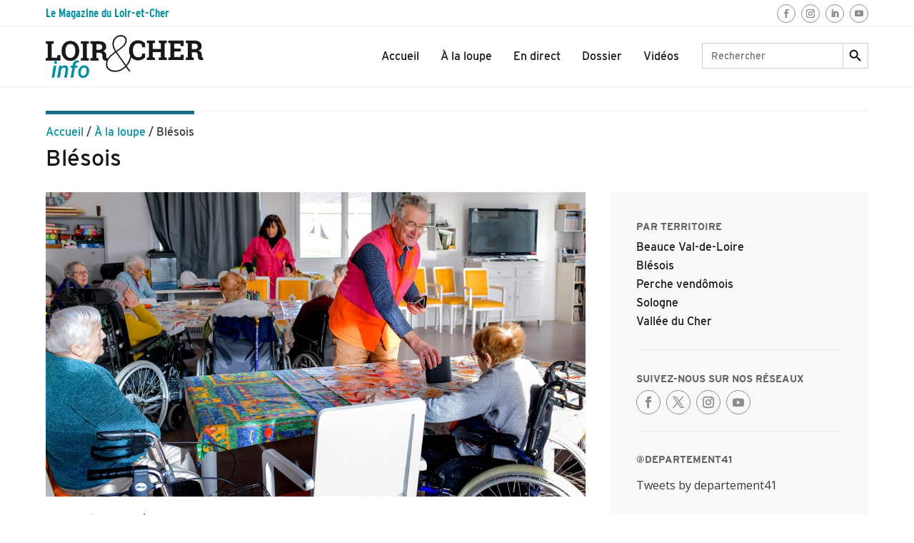

--- FILE ---
content_type: text/css
request_url: https://loiretcher.info/wp-content/et-cache/23/et-core-unified-cpt-23.min.css?ver=1743066739
body_size: 1994
content:
#page-container{overflow:hidden}.flex{display:flex}.header{align-items:center}.header-left{align-items:center}.header-right{justify-content:flex-end}.flex-header-mobile{display:flex;align-items:center}.is-form-style.is-form-style-3 input.is-search-input{font-family:'interstate';font-weight:500}.is-ajax-search-details .is-title a,.is-ajax-search-post .is-title a{font-family:'interstate';font-weight:600}.is-ajax-search-posts{border:solid 1px #D0CFCF!important}.is-ajax-search-post{border-bottom:solid 1px #D0CFCF!important}body.pojo-a11y-resize-font-130,body.pojo-a11y-resize-font-130 p:not(.pojo-a11y-toolbar-title),body.pojo-a11y-resize-font-130 li:not(.pojo-a11y-toolbar-item),body.pojo-a11y-resize-font-130 label,body.pojo-a11y-resize-font-130 input,body.pojo-a11y-resize-font-130 select,body.pojo-a11y-resize-font-130 textarea,body.pojo-a11y-resize-font-130 legend,body.pojo-a11y-resize-font-130 code,body.pojo-a11y-resize-font-130 pre,body.pojo-a11y-resize-font-130 dd,body.pojo-a11y-resize-font-130 dt,body.pojo-a11y-resize-font-130 span,body.pojo-a11y-resize-font-130 blockquote{font-size:115%!important;line-height:1.5em}.et_pb_menu--without-logo .et_pb_menu__menu>nav>ul>li{margin-top:8px;margin-right:8px}.menu-right li:after{content:'';background-color:#00909D;display:block;width:0%;height:2px;position:absolute;bottom:-2px;left:0px;z-index:-1;transition:all .3s ease-out;-webkit-transition:all .3s ease-out}.menu-right li:hover:after{content:'';background-color:#00909D;display:block;width:100%;height:2px;position:absolute;bottom:-2px;left:0px;z-index:-1;transition:all .3s ease-out;-webkit-transition:all .3s ease-out}.menu-right .current-menu-item:after{content:'';background-color:#00909D;display:block;width:100%;height:2px;position:absolute;bottom:-2px;left:0px;z-index:-1;transition:all .3s ease-out;-webkit-transition:all .3s ease-out}.follow ul{display:flex;align-items:center;list-style-type:none;padding:0}.follow ul li{margin-right:12px}.flex-subnav{display:flex;align-items:center}.et_pb_social_media_follow{display:flex;align-items:center}.et_pb_social_media_follow li{margin-bottom:0}@media(max-width:980px){.left-mobile{width:85%!important}.et_mobile_menu li a,.nav li li a{width:100vw;margin-right:0!important;box-sizing:initial}.right-mobile{width:15%!important}.is-form-style.is-form-style-3 input.is-search-input{font-family:'interstate';font-weight:500;border-top:none!important;border-right:none!important;border-left:none!important;border-bottom:none!important;padding:0!important;background:transparent!important;height:48px!important;font-size:16px!important;color:#383838!important}.is-search-icon{border:none!important;background:transparent!important}.is-form-id-57 .is-search-submit:focus,.is-form-id-57 .is-search-submit:hover,.is-form-id-57 .is-search-submit,.is-form-id-57 .is-search-icon{background-color:transparent!important}.is-ajax-search-items{max-height:100%!important}}.et_mobile_nav_menu:before{content:'MENU';position:absolute;right:40px;margin-top:2px;color:#646363;font-size:14px}#et_mobile_nav_menu:before{content:'MENU';position:absolute;right:33px;bottom:30px;color:#333;font-size:16px}.mobile_nav .et_mobile_menu{opacity:0;transition:all .3s}.mobile_nav.opened .et_mobile_menu{opacity:1;transition:all .3s}.mobile_nav .mobile_menu_bar{opacity:1}.mobile_nav.opened .mobile_menu_bar:before{content:'\4d'}.et_mobile_menu{border-top:0}.et_mobile_menu li{text-align:center!important}.et_mobile_menu li li,.et_mobile_menu li ul{padding-left:0!important}.et_mobile_menu{min-width:100vw;margin-left:-10vw}.et_mobile_menu{min-width:100vw;margin-left:-5vw}.et_mobile_menu{min-height:100vh!important;min-height:-webkit-fill-available;padding-top:8px!important}html{height:-webkit-fill-available}.mobile_nav.opened .et_mobile_menu{display:block!important}#is-ajax-search-result-57,#is-ajax-search-details-57{background-color:transparent!important;border:solid 1px #efeeee;padding:0}.is-ajax-search-posts{border:0!important}.is-search-sections{display:flex;align-items:flex-start;font-family:'interstate';color:#383835}.is-search-sections .meta{margin:0;line-height:13px}.is-search-sections .is-ajax-result-description{margin-top:4px}.is-search-sections .is-meta-category i{display:none!important}.is-show-more-results-text{cursor:pointer;padding:8px 0;text-align:center;background-color:#efeeee;font-family:'interstate';transition:all .2s ease-in;-webkit-transition:all .2s ease-in}.is-show-more-results-text:hover{background-color:#00909d;color:#ffffff}.is-show-more-results{margin-top:0!important}.is-search-sections .thumbnail{min-height:initial!important}@media (max-width:980px){.et_pb_menu .et_mobile_menu{top:80px;padding:0;position:fixed}}.et_pb_section_1_tb_header{border-bottom-width:1px;border-bottom-color:#efeeee;padding-top:12px!important;padding-bottom:12px!important}.et_pb_section_1_tb_header.et_pb_section{padding-top:12px;padding-bottom:12px}.et_pb_row_1_tb_header.et_pb_row{padding-top:0px!important;padding-bottom:0px!important;padding-top:0px;padding-bottom:0px}.et_pb_row_1_tb_header,body #page-container .et-db #et-boc .et-l .et_pb_row_1_tb_header.et_pb_row,body.et_pb_pagebuilder_layout.single #page-container #et-boc .et-l .et_pb_row_1_tb_header.et_pb_row,body.et_pb_pagebuilder_layout.single.et_full_width_page #page-container #et-boc .et-l .et_pb_row_1_tb_header.et_pb_row{width:90%}.et_pb_image_0_tb_header .et_pb_image_wrap img{max-height:60px;width:auto}.et_pb_image_1_tb_header,.et_pb_image_0_tb_header{margin-right:24px!important;text-align:left;margin-left:0}.et_pb_menu_0_tb_header.et_pb_menu ul li a{font-size:16px;color:#18181a!important;transition:color 300ms ease 0ms}.et_pb_menu_0_tb_header.et_pb_menu ul li:hover>a,.et_pb_menu_0_tb_header.et_pb_menu ul li.current-menu-item a,.et_pb_menu_1_tb_header.et_pb_menu ul li.current-menu-item a{color:#00909d!important}.et_pb_menu_0_tb_header{margin-right:24px!important}.et_pb_menu_0_tb_header.et_pb_menu,.et_pb_menu_1_tb_header.et_pb_menu{font-family:'interstate';font-weight:500;display:flex;align-content:center;align-items:center}.et_pb_menu_0_tb_header.et_pb_menu .nav li ul,.et_pb_menu_1_tb_header.et_pb_menu .nav li ul,.et_pb_menu_1_tb_header.et_pb_menu .et_mobile_menu,.et_pb_menu_1_tb_header.et_pb_menu .et_mobile_menu ul,.et_pb_menu_0_tb_header.et_pb_menu .et_mobile_menu,.et_pb_menu_0_tb_header.et_pb_menu .et_mobile_menu ul{background-color:#ffffff!important}.et_pb_menu_0_tb_header.et_pb_menu nav>ul>li>a:hover{opacity:1}.et_pb_menu_1_tb_header .et_pb_menu_inner_container>.et_pb_menu__logo-wrap,.et_pb_menu_1_tb_header .et_pb_menu__logo-slot,.et_pb_menu_0_tb_header .et_pb_menu_inner_container>.et_pb_menu__logo-wrap,.et_pb_menu_0_tb_header .et_pb_menu__logo-slot{width:auto;max-width:100%}.et_pb_menu_1_tb_header .et_pb_menu_inner_container>.et_pb_menu__logo-wrap .et_pb_menu__logo img,.et_pb_menu_1_tb_header .et_pb_menu__logo-slot .et_pb_menu__logo-wrap img,.et_pb_menu_0_tb_header .et_pb_menu_inner_container>.et_pb_menu__logo-wrap .et_pb_menu__logo img,.et_pb_menu_0_tb_header .et_pb_menu__logo-slot .et_pb_menu__logo-wrap img{height:auto;max-height:none}.et_pb_menu_0_tb_header .mobile_nav .mobile_menu_bar:before,.et_pb_menu_0_tb_header .et_pb_menu__icon.et_pb_menu__cart-button,.et_pb_menu_1_tb_header .mobile_nav .mobile_menu_bar:before,.et_pb_menu_1_tb_header .et_pb_menu__icon.et_pb_menu__search-button,.et_pb_menu_1_tb_header .et_pb_menu__icon.et_pb_menu__close-search-button,.et_pb_menu_1_tb_header .et_pb_menu__icon.et_pb_menu__cart-button,.et_pb_menu_0_tb_header .et_pb_menu__icon.et_pb_menu__search-button,.et_pb_menu_0_tb_header .et_pb_menu__icon.et_pb_menu__close-search-button{color:#00909d}.et_pb_code_1_tb_header,.et_pb_code_2_tb_header{padding-bottom:1px}.et_pb_section_2_tb_header{border-bottom-width:1px;border-bottom-color:#efeeee;max-width:100%}.et_pb_section_2_tb_header.et_pb_section{padding-top:16px;padding-right:0px;padding-bottom:0px;padding-left:0px}.et_pb_row_2_tb_header.et_pb_row{padding-top:0px!important;padding-right:36px!important;padding-bottom:0px!important;padding-left:36px!important;padding-top:0px;padding-right:36px;padding-bottom:0px;padding-left:36px}.et_pb_row_3_tb_header,body #page-container .et-db #et-boc .et-l .et_pb_row_3_tb_header.et_pb_row,body.et_pb_pagebuilder_layout.single #page-container #et-boc .et-l .et_pb_row_3_tb_header.et_pb_row,body.et_pb_pagebuilder_layout.single.et_full_width_page #page-container #et-boc .et-l .et_pb_row_3_tb_header.et_pb_row,.et_pb_row_2_tb_header,body #page-container .et-db #et-boc .et-l .et_pb_row_2_tb_header.et_pb_row,body.et_pb_pagebuilder_layout.single #page-container #et-boc .et-l .et_pb_row_2_tb_header.et_pb_row,body.et_pb_pagebuilder_layout.single.et_full_width_page #page-container #et-boc .et-l .et_pb_row_2_tb_header.et_pb_row{width:100%}.et_pb_column_4_tb_header{display:flex;flex-direction:column;margin-bottom:0!important}.et_pb_image_1_tb_header .et_pb_image_wrap img{max-height:48px;width:auto}.et_pb_column_5_tb_header{margin-bottom:0!important;display:flex;justify-content:flex-end}.et_pb_menu_1_tb_header.et_pb_menu ul li a{font-size:16px;color:#18181a!important}.et_pb_menu_1_tb_header{margin-right:0px!important}.et_pb_row_3_tb_header{background-color:#efeeee}.et_pb_row_3_tb_header.et_pb_row{padding-top:0px!important;padding-right:36px!important;padding-bottom:0px!important;padding-left:36px!important;margin-top:16px!important;padding-top:0px;padding-right:36px;padding-bottom:0px;padding-left:36px}@media only screen and (min-width:981px){.et_pb_section_2_tb_header{display:none!important}}@media only screen and (max-width:980px){.et_pb_section_1_tb_header,.et_pb_section_2_tb_header{border-bottom-width:1px;border-bottom-color:#efeeee}.et_pb_image_0_tb_header .et_pb_image_wrap img,.et_pb_image_1_tb_header .et_pb_image_wrap img{width:auto}}@media only screen and (min-width:768px) and (max-width:980px){.et_pb_section_1_tb_header{display:none!important}}@media only screen and (max-width:767px){.et_pb_section_1_tb_header{border-bottom-width:1px;border-bottom-color:#efeeee;display:none!important}.et_pb_image_0_tb_header .et_pb_image_wrap img,.et_pb_image_1_tb_header .et_pb_image_wrap img{width:auto}.et_pb_section_2_tb_header{border-bottom-width:1px;border-bottom-color:#efeeee}}

--- FILE ---
content_type: text/css
request_url: https://loiretcher.info/wp-content/et-cache/452/et-core-unified-cpt-452.min.css?ver=1737241266
body_size: 1842
content:
.wp-pagenavi{display:flex;flex-direction:row;justify-content:flex-end;flex-wrap:wrap}.wp-pagenavi .pages{color:#787777;border:0!important}.wp-pagenavi .current,.wp-pagenavi .page{height:32px;width:32px;text-align:center;margin-left:4px;margin-right:4px;font-family:'roboto-slab'!important;font-weight:600!important;transition:all .3s;-webkit-transition: all .3s}.wp-pagenavi .page:hover{background-color:#00909d;border-color:#00909d!important;color:#ffffff!important}.wp-pagenavi .current{color:#fff!important;background-color:#00909d;border-color:#00909d!important}.wp-pagenavi .nextpostslink{border:0!important}.wp-pagenavi .page,.wp-pagenavi .nextpostslink,.wp-pagenavi .previouspostslink{color:#6c6b6b!important;border-color:#6c6b6b!important;width:32px;height:32px;text-align:center}.wp-pagenavi .first,.wp-pagenavi .last{border:none!important;color:#6c6b6b!important}.wp-pagenavi .extend{border:none!important}.wp-pagenavi .nextpostslink{border:1px solid #6c6b6b!important}.lien-subcategory ul{padding:0;list-style-type:none}.lien-subcategory ul li{display:block;position:relative;width:fit-content}.lien-subcategory ul li a{width:fit-content}.follow ul{display:flex;align-items:center;list-style-type:none;padding:0}.follow ul li{margin-right:12px}.entry-title{padding-bottom:8px!important}article{border-bottom:solid 1px #EFEEEE;padding-bottom:24px;margin-bottom:36px!important}.more-link{position:relative;font-family:"roboto-slab";color:#18181A!important;font-size:16px;line-height:1.5em!important;font-weight:600;width:fit-content;transition:all .3s}.more-link:hover{color:#00909D!important}.more-link:after{content:'';background-color:#00909D;display:block;width:0%;height:2px;position:absolute;bottom:-2px;left:0px;z-index:-1;transition:all .3s ease-out;-webkit-transition:all .3s ease-out}.more-link:hover:after{content:'';width:100%}.link:after{content:'';background-color:#00909D;display:block;width:0%;height:2px;position:absolute;bottom:-1px;left:0px;z-index:-1;transition:all .3s ease-out;-webkit-transition:all .3s ease-out}.link:hover:after{width:100%}article .post-content-inner p{margin-bottom:12px!important}.et_pb_widget_area_left{border-right:0!important}.timeline-InformationCircle-widgetParent{display:none!important}.et_pb_post .entry-featured-image-url{margin-bottom:20px!important}@media(max-width:768px){.wp-pagenavi .pages,.wp-pagenavi .first,.wp-pagenavi .last{width:100%;text-align:center}.wp-pagenavi{align-items:center;justify-content:center}}.et_pb_section_0_tb_body.et_pb_section{padding-top:12px;padding-bottom:36px}.et_pb_row_0_tb_body.et_pb_row{padding-top:0px!important;padding-bottom:0px!important;padding-top:0px;padding-bottom:0px}.et_pb_divider_2_tb_body,.et_pb_divider_0_tb_body,.et_pb_divider_1_tb_body{margin-bottom:16px!important}.et_pb_divider_2_tb_body:before,.et_pb_divider_1_tb_body:before,.et_pb_divider_0_tb_body:before{border-top-color:#efeeee}.et_pb_text_0_tb_body h2{color:#18181a!important}.et_pb_text_0_tb_body{margin-bottom:0px!important;font-family:'interstate';font-weight:500;width:fit-content;position:relative}.et_pb_text_0_tb_body:before{content:'';background-color:#157087;display:block;width:100%;height:5px;position:absolute;left:0;top:-18px;z-index:10}.et_pb_post_title_0_tb_body .et_pb_title_container h1.entry-title,.et_pb_post_title_0_tb_body .et_pb_title_container h2.entry-title,.et_pb_post_title_0_tb_body .et_pb_title_container h3.entry-title,.et_pb_post_title_0_tb_body .et_pb_title_container h4.entry-title,.et_pb_post_title_0_tb_body .et_pb_title_container h5.entry-title,.et_pb_post_title_0_tb_body .et_pb_title_container h6.entry-title{font-size:32px;color:#18181a!important}.et_pb_section .et_pb_post_title_0_tb_body.et_pb_post_title{padding-top:8px!important}.et_pb_blog_0_tb_body,.et_pb_post_title_0_tb_body{font-family:'interstate'}.et_pb_row_1_tb_body.et_pb_row{padding-top:24px!important;padding-top:24px}.et_pb_blog_0_tb_body .et_pb_post .entry-title,.et_pb_blog_0_tb_body .not-found-title{font-size:24px!important;line-height:1.2em!important}.et_pb_blog_0_tb_body .et_pb_post,.et_pb_blog_0_tb_body .et_pb_post .post-content *{color:#383835!important}.et_pb_blog_0_tb_body .et_pb_post .post-meta,.et_pb_blog_0_tb_body .et_pb_post .post-meta a,#left-area .et_pb_blog_0_tb_body .et_pb_post .post-meta,#left-area .et_pb_blog_0_tb_body .et_pb_post .post-meta a{font-weight:700}.et_pb_blog_0_tb_body .et_pb_post div.post-content a.more-link:hover,.et_pb_text_2_tb_body.et_pb_text a:hover{color:#00909d!important}.et_pb_blog_0_tb_body .et_pb_post div.post-content a.more-link{transition:color 300ms ease 0ms}.et_pb_blog_0_tb_body .post-meta{font-family:'roboto-slab'}.et_pb_blog_0_tb_body .entry-featured-image-url img{aspect-ratio:16/9;object-fit:cover}.et_pb_text_3_tb_body.et_pb_text,.et_pb_text_4_tb_body.et_pb_text,.et_pb_text_1_tb_body.et_pb_text{color:#646363!important}.et_pb_text_3_tb_body,.et_pb_text_1_tb_body{font-weight:700;text-transform:uppercase;font-size:14px;margin-bottom:4px!important;font-family:'interstate'}.et_pb_text_2_tb_body.et_pb_text a{color:#18181a!important;transition:color 300ms ease 0ms}.et_pb_text_2_tb_body{margin-bottom:16px!important;font-family:'interstate'}.et_pb_social_media_follow_network_2_tb_body.et_pb_social_icon a.icon,.et_pb_social_media_follow_network_2_tb_body a.icon,.et_pb_social_media_follow .et_pb_social_media_follow_network_2_tb_body .icon:before,.et_pb_social_media_follow_network_0_tb_body.et_pb_social_icon a.icon,.et_pb_social_media_follow_network_0_tb_body a.icon,.et_pb_social_media_follow .et_pb_social_media_follow_network_0_tb_body .icon:before,.et_pb_social_media_follow_network_1_tb_body.et_pb_social_icon a.icon,.et_pb_social_media_follow_network_1_tb_body a.icon,.et_pb_social_media_follow .et_pb_social_media_follow_network_1_tb_body .icon:before,.et_pb_social_media_follow_network_3_tb_body.et_pb_social_icon a.icon,.et_pb_social_media_follow_network_3_tb_body a.icon,.et_pb_social_media_follow .et_pb_social_media_follow_network_3_tb_body .icon:before{transition:border 300ms ease 0ms,background-color 300ms ease 0ms,background-image 300ms ease 0ms,color 300ms ease 0ms}.et_pb_social_media_follow .et_pb_social_media_follow_network_0_tb_body.et_pb_social_icon .icon:before,.et_pb_social_media_follow .et_pb_social_media_follow_network_3_tb_body.et_pb_social_icon .icon:before,.et_pb_social_media_follow .et_pb_social_media_follow_network_1_tb_body.et_pb_social_icon .icon:before,.et_pb_social_media_follow .et_pb_social_media_follow_network_2_tb_body.et_pb_social_icon .icon:before{color:#8e8e8e}.et_pb_social_media_follow .et_pb_social_media_follow_network_0_tb_body.et_pb_social_icon:hover .icon:before,.et_pb_social_media_follow .et_pb_social_media_follow_network_3_tb_body.et_pb_social_icon:hover .icon:before,.et_pb_social_media_follow .et_pb_social_media_follow_network_1_tb_body.et_pb_social_icon:hover .icon:before,.et_pb_social_media_follow .et_pb_social_media_follow_network_2_tb_body.et_pb_social_icon:hover .icon:before{color:#FFFFFF}ul.et_pb_social_media_follow_0_tb_body{max-height:42px;padding-bottom:0px!important;margin-bottom:12px!important}.et_pb_text_4_tb_body{font-weight:700;text-transform:uppercase;font-size:14px;margin-bottom:12px!important;font-family:'interstate'}.et_pb_sidebar_0_tb_body{padding-right:0px}.et_pb_column_1_tb_body{border-right-color:#efeeee;padding-right:0px;padding-left:0px}.et_pb_column_2_tb_body{background-color:#f9f9f9;border-left-color:#efeeee;padding-top:36px;padding-right:36px;padding-left:36px}.et_pb_social_media_follow_network_3_tb_body a.icon:hover,.et_pb_social_media_follow_network_2_tb_body a.icon:hover,.et_pb_social_media_follow_network_1_tb_body a.icon:hover,.et_pb_social_media_follow_network_0_tb_body a.icon:hover{background-image:initial!important;background-color:#00909d!important}.et_pb_social_media_follow_network_2_tb_body.et_pb_social_icon a.icon,.et_pb_social_media_follow_network_3_tb_body.et_pb_social_icon a.icon,.et_pb_social_media_follow_network_1_tb_body.et_pb_social_icon a.icon,.et_pb_social_media_follow_network_0_tb_body.et_pb_social_icon a.icon{border-radius:50px 50px 50px 50px;border-width:1px;border-color:#8e8e8e}.et_pb_social_media_follow_network_2_tb_body.et_pb_social_icon:hover a.icon,.et_pb_social_media_follow_network_3_tb_body.et_pb_social_icon:hover a.icon,.et_pb_social_media_follow_network_1_tb_body.et_pb_social_icon:hover a.icon,.et_pb_social_media_follow_network_0_tb_body.et_pb_social_icon:hover a.icon{border-color:#00909d}@media only screen and (min-width:981px){.et_pb_row_0_tb_body,body #page-container .et-db #et-boc .et-l .et_pb_row_0_tb_body.et_pb_row,body.et_pb_pagebuilder_layout.single #page-container #et-boc .et-l .et_pb_row_0_tb_body.et_pb_row,body.et_pb_pagebuilder_layout.single.et_full_width_page #page-container #et-boc .et-l .et_pb_row_0_tb_body.et_pb_row,.et_pb_row_1_tb_body,body #page-container .et-db #et-boc .et-l .et_pb_row_1_tb_body.et_pb_row,body.et_pb_pagebuilder_layout.single #page-container #et-boc .et-l .et_pb_row_1_tb_body.et_pb_row,body.et_pb_pagebuilder_layout.single.et_full_width_page #page-container #et-boc .et-l .et_pb_row_1_tb_body.et_pb_row{width:90%}}@media only screen and (max-width:980px){.et_pb_row_0_tb_body.et_pb_row{padding-right:36px!important;padding-left:36px!important;padding-right:36px!important;padding-left:36px!important}.et_pb_row_0_tb_body,body #page-container .et-db #et-boc .et-l .et_pb_row_0_tb_body.et_pb_row,body.et_pb_pagebuilder_layout.single #page-container #et-boc .et-l .et_pb_row_0_tb_body.et_pb_row,body.et_pb_pagebuilder_layout.single.et_full_width_page #page-container #et-boc .et-l .et_pb_row_0_tb_body.et_pb_row,.et_pb_row_1_tb_body,body #page-container .et-db #et-boc .et-l .et_pb_row_1_tb_body.et_pb_row,body.et_pb_pagebuilder_layout.single #page-container #et-boc .et-l .et_pb_row_1_tb_body.et_pb_row,body.et_pb_pagebuilder_layout.single.et_full_width_page #page-container #et-boc .et-l .et_pb_row_1_tb_body.et_pb_row{width:100%}.et_pb_post_title_0_tb_body .et_pb_title_container h1.entry-title,.et_pb_post_title_0_tb_body .et_pb_title_container h2.entry-title,.et_pb_post_title_0_tb_body .et_pb_title_container h3.entry-title,.et_pb_post_title_0_tb_body .et_pb_title_container h4.entry-title,.et_pb_post_title_0_tb_body .et_pb_title_container h5.entry-title,.et_pb_post_title_0_tb_body .et_pb_title_container h6.entry-title{font-size:24px}.et_pb_row_1_tb_body.et_pb_row{padding-top:24px!important;padding-right:0px!important;padding-left:0px!important;padding-top:24px!important;padding-right:0px!important;padding-left:0px!important}.et_pb_column_1_tb_body{border-right-color:#efeeee;padding-right:36px;padding-left:36px}.et_pb_column_2_tb_body{border-left-color:#efeeee}}@media only screen and (max-width:767px){.et_pb_row_0_tb_body.et_pb_row{padding-right:36px!important;padding-left:36px!important;padding-right:36px!important;padding-left:36px!important}.et_pb_post_title_0_tb_body .et_pb_title_container h1.entry-title,.et_pb_post_title_0_tb_body .et_pb_title_container h2.entry-title,.et_pb_post_title_0_tb_body .et_pb_title_container h3.entry-title,.et_pb_post_title_0_tb_body .et_pb_title_container h4.entry-title,.et_pb_post_title_0_tb_body .et_pb_title_container h5.entry-title,.et_pb_post_title_0_tb_body .et_pb_title_container h6.entry-title{font-size:24px}.et_pb_row_1_tb_body.et_pb_row{padding-top:24px!important;padding-right:0px!important;padding-left:0px!important;padding-top:24px!important;padding-right:0px!important;padding-left:0px!important}.et_pb_column_1_tb_body{border-right-color:#efeeee;padding-right:36px;padding-left:36px}.et_pb_column_2_tb_body{border-left-color:#efeeee}}

--- FILE ---
content_type: text/css
request_url: https://loiretcher.info/wp-content/et-cache/452/et-core-unified-cpt-deferred-452.min.css?ver=1734340734
body_size: 1842
content:
.wp-pagenavi{display:flex;flex-direction:row;justify-content:flex-end;flex-wrap:wrap}.wp-pagenavi .pages{color:#787777;border:0!important}.wp-pagenavi .current,.wp-pagenavi .page{height:32px;width:32px;text-align:center;margin-left:4px;margin-right:4px;font-family:'roboto-slab'!important;font-weight:600!important;transition:all .3s;-webkit-transition: all .3s}.wp-pagenavi .page:hover{background-color:#00909d;border-color:#00909d!important;color:#ffffff!important}.wp-pagenavi .current{color:#fff!important;background-color:#00909d;border-color:#00909d!important}.wp-pagenavi .nextpostslink{border:0!important}.wp-pagenavi .page,.wp-pagenavi .nextpostslink,.wp-pagenavi .previouspostslink{color:#6c6b6b!important;border-color:#6c6b6b!important;width:32px;height:32px;text-align:center}.wp-pagenavi .first,.wp-pagenavi .last{border:none!important;color:#6c6b6b!important}.wp-pagenavi .extend{border:none!important}.wp-pagenavi .nextpostslink{border:1px solid #6c6b6b!important}.lien-subcategory ul{padding:0;list-style-type:none}.lien-subcategory ul li{display:block;position:relative;width:fit-content}.lien-subcategory ul li a{width:fit-content}.follow ul{display:flex;align-items:center;list-style-type:none;padding:0}.follow ul li{margin-right:12px}.entry-title{padding-bottom:8px!important}article{border-bottom:solid 1px #EFEEEE;padding-bottom:24px;margin-bottom:36px!important}.more-link{position:relative;font-family:"roboto-slab";color:#18181A!important;font-size:16px;line-height:1.5em!important;font-weight:600;width:fit-content;transition:all .3s}.more-link:hover{color:#00909D!important}.more-link:after{content:'';background-color:#00909D;display:block;width:0%;height:2px;position:absolute;bottom:-2px;left:0px;z-index:-1;transition:all .3s ease-out;-webkit-transition:all .3s ease-out}.more-link:hover:after{content:'';width:100%}.link:after{content:'';background-color:#00909D;display:block;width:0%;height:2px;position:absolute;bottom:-1px;left:0px;z-index:-1;transition:all .3s ease-out;-webkit-transition:all .3s ease-out}.link:hover:after{width:100%}article .post-content-inner p{margin-bottom:12px!important}.et_pb_widget_area_left{border-right:0!important}.timeline-InformationCircle-widgetParent{display:none!important}.et_pb_post .entry-featured-image-url{margin-bottom:20px!important}@media(max-width:768px){.wp-pagenavi .pages,.wp-pagenavi .first,.wp-pagenavi .last{width:100%;text-align:center}.wp-pagenavi{align-items:center;justify-content:center}}.et_pb_section_0_tb_body.et_pb_section{padding-top:12px;padding-bottom:36px}.et_pb_row_0_tb_body.et_pb_row{padding-top:0px!important;padding-bottom:0px!important;padding-top:0px;padding-bottom:0px}.et_pb_divider_2_tb_body,.et_pb_divider_0_tb_body,.et_pb_divider_1_tb_body{margin-bottom:16px!important}.et_pb_divider_2_tb_body:before,.et_pb_divider_1_tb_body:before,.et_pb_divider_0_tb_body:before{border-top-color:#efeeee}.et_pb_text_0_tb_body h2{color:#18181a!important}.et_pb_text_0_tb_body{margin-bottom:0px!important;font-family:'interstate';font-weight:500;width:fit-content;position:relative}.et_pb_text_0_tb_body:before{content:'';background-color:#157087;display:block;width:100%;height:5px;position:absolute;left:0;top:-18px;z-index:10}.et_pb_post_title_0_tb_body .et_pb_title_container h1.entry-title,.et_pb_post_title_0_tb_body .et_pb_title_container h2.entry-title,.et_pb_post_title_0_tb_body .et_pb_title_container h3.entry-title,.et_pb_post_title_0_tb_body .et_pb_title_container h4.entry-title,.et_pb_post_title_0_tb_body .et_pb_title_container h5.entry-title,.et_pb_post_title_0_tb_body .et_pb_title_container h6.entry-title{font-size:32px;color:#18181a!important}.et_pb_section .et_pb_post_title_0_tb_body.et_pb_post_title{padding-top:8px!important}.et_pb_blog_0_tb_body,.et_pb_post_title_0_tb_body{font-family:'interstate'}.et_pb_row_1_tb_body.et_pb_row{padding-top:24px!important;padding-top:24px}.et_pb_blog_0_tb_body .et_pb_post .entry-title,.et_pb_blog_0_tb_body .not-found-title{font-size:24px!important;line-height:1.2em!important}.et_pb_blog_0_tb_body .et_pb_post,.et_pb_blog_0_tb_body .et_pb_post .post-content *{color:#383835!important}.et_pb_blog_0_tb_body .et_pb_post .post-meta,.et_pb_blog_0_tb_body .et_pb_post .post-meta a,#left-area .et_pb_blog_0_tb_body .et_pb_post .post-meta,#left-area .et_pb_blog_0_tb_body .et_pb_post .post-meta a{font-weight:700}.et_pb_blog_0_tb_body .et_pb_post div.post-content a.more-link:hover,.et_pb_text_2_tb_body.et_pb_text a:hover{color:#00909d!important}.et_pb_blog_0_tb_body .et_pb_post div.post-content a.more-link{transition:color 300ms ease 0ms}.et_pb_blog_0_tb_body .post-meta{font-family:'roboto-slab'}.et_pb_blog_0_tb_body .entry-featured-image-url img{aspect-ratio:16/9;object-fit:cover}.et_pb_text_3_tb_body.et_pb_text,.et_pb_text_4_tb_body.et_pb_text,.et_pb_text_1_tb_body.et_pb_text{color:#646363!important}.et_pb_text_3_tb_body,.et_pb_text_1_tb_body{font-weight:700;text-transform:uppercase;font-size:14px;margin-bottom:4px!important;font-family:'interstate'}.et_pb_text_2_tb_body.et_pb_text a{color:#18181a!important;transition:color 300ms ease 0ms}.et_pb_text_2_tb_body{margin-bottom:16px!important;font-family:'interstate'}.et_pb_social_media_follow_network_2_tb_body.et_pb_social_icon a.icon,.et_pb_social_media_follow_network_2_tb_body a.icon,.et_pb_social_media_follow .et_pb_social_media_follow_network_2_tb_body .icon:before,.et_pb_social_media_follow_network_0_tb_body.et_pb_social_icon a.icon,.et_pb_social_media_follow_network_0_tb_body a.icon,.et_pb_social_media_follow .et_pb_social_media_follow_network_0_tb_body .icon:before,.et_pb_social_media_follow_network_1_tb_body.et_pb_social_icon a.icon,.et_pb_social_media_follow_network_1_tb_body a.icon,.et_pb_social_media_follow .et_pb_social_media_follow_network_1_tb_body .icon:before,.et_pb_social_media_follow_network_3_tb_body.et_pb_social_icon a.icon,.et_pb_social_media_follow_network_3_tb_body a.icon,.et_pb_social_media_follow .et_pb_social_media_follow_network_3_tb_body .icon:before{transition:border 300ms ease 0ms,background-color 300ms ease 0ms,background-image 300ms ease 0ms,color 300ms ease 0ms}.et_pb_social_media_follow .et_pb_social_media_follow_network_0_tb_body.et_pb_social_icon .icon:before,.et_pb_social_media_follow .et_pb_social_media_follow_network_3_tb_body.et_pb_social_icon .icon:before,.et_pb_social_media_follow .et_pb_social_media_follow_network_1_tb_body.et_pb_social_icon .icon:before,.et_pb_social_media_follow .et_pb_social_media_follow_network_2_tb_body.et_pb_social_icon .icon:before{color:#8e8e8e}.et_pb_social_media_follow .et_pb_social_media_follow_network_0_tb_body.et_pb_social_icon:hover .icon:before,.et_pb_social_media_follow .et_pb_social_media_follow_network_3_tb_body.et_pb_social_icon:hover .icon:before,.et_pb_social_media_follow .et_pb_social_media_follow_network_1_tb_body.et_pb_social_icon:hover .icon:before,.et_pb_social_media_follow .et_pb_social_media_follow_network_2_tb_body.et_pb_social_icon:hover .icon:before{color:#FFFFFF}ul.et_pb_social_media_follow_0_tb_body{max-height:42px;padding-bottom:0px!important;margin-bottom:12px!important}.et_pb_text_4_tb_body{font-weight:700;text-transform:uppercase;font-size:14px;margin-bottom:12px!important;font-family:'interstate'}.et_pb_sidebar_0_tb_body{padding-right:0px}.et_pb_column_1_tb_body{border-right-color:#efeeee;padding-right:0px;padding-left:0px}.et_pb_column_2_tb_body{background-color:#f9f9f9;border-left-color:#efeeee;padding-top:36px;padding-right:36px;padding-left:36px}.et_pb_social_media_follow_network_3_tb_body a.icon:hover,.et_pb_social_media_follow_network_2_tb_body a.icon:hover,.et_pb_social_media_follow_network_1_tb_body a.icon:hover,.et_pb_social_media_follow_network_0_tb_body a.icon:hover{background-image:initial!important;background-color:#00909d!important}.et_pb_social_media_follow_network_2_tb_body.et_pb_social_icon a.icon,.et_pb_social_media_follow_network_3_tb_body.et_pb_social_icon a.icon,.et_pb_social_media_follow_network_1_tb_body.et_pb_social_icon a.icon,.et_pb_social_media_follow_network_0_tb_body.et_pb_social_icon a.icon{border-radius:50px 50px 50px 50px;border-width:1px;border-color:#8e8e8e}.et_pb_social_media_follow_network_2_tb_body.et_pb_social_icon:hover a.icon,.et_pb_social_media_follow_network_3_tb_body.et_pb_social_icon:hover a.icon,.et_pb_social_media_follow_network_1_tb_body.et_pb_social_icon:hover a.icon,.et_pb_social_media_follow_network_0_tb_body.et_pb_social_icon:hover a.icon{border-color:#00909d}@media only screen and (min-width:981px){.et_pb_row_0_tb_body,body #page-container .et-db #et-boc .et-l .et_pb_row_0_tb_body.et_pb_row,body.et_pb_pagebuilder_layout.single #page-container #et-boc .et-l .et_pb_row_0_tb_body.et_pb_row,body.et_pb_pagebuilder_layout.single.et_full_width_page #page-container #et-boc .et-l .et_pb_row_0_tb_body.et_pb_row,.et_pb_row_1_tb_body,body #page-container .et-db #et-boc .et-l .et_pb_row_1_tb_body.et_pb_row,body.et_pb_pagebuilder_layout.single #page-container #et-boc .et-l .et_pb_row_1_tb_body.et_pb_row,body.et_pb_pagebuilder_layout.single.et_full_width_page #page-container #et-boc .et-l .et_pb_row_1_tb_body.et_pb_row{width:90%}}@media only screen and (max-width:980px){.et_pb_row_0_tb_body.et_pb_row{padding-right:36px!important;padding-left:36px!important;padding-right:36px!important;padding-left:36px!important}.et_pb_row_0_tb_body,body #page-container .et-db #et-boc .et-l .et_pb_row_0_tb_body.et_pb_row,body.et_pb_pagebuilder_layout.single #page-container #et-boc .et-l .et_pb_row_0_tb_body.et_pb_row,body.et_pb_pagebuilder_layout.single.et_full_width_page #page-container #et-boc .et-l .et_pb_row_0_tb_body.et_pb_row,.et_pb_row_1_tb_body,body #page-container .et-db #et-boc .et-l .et_pb_row_1_tb_body.et_pb_row,body.et_pb_pagebuilder_layout.single #page-container #et-boc .et-l .et_pb_row_1_tb_body.et_pb_row,body.et_pb_pagebuilder_layout.single.et_full_width_page #page-container #et-boc .et-l .et_pb_row_1_tb_body.et_pb_row{width:100%}.et_pb_post_title_0_tb_body .et_pb_title_container h1.entry-title,.et_pb_post_title_0_tb_body .et_pb_title_container h2.entry-title,.et_pb_post_title_0_tb_body .et_pb_title_container h3.entry-title,.et_pb_post_title_0_tb_body .et_pb_title_container h4.entry-title,.et_pb_post_title_0_tb_body .et_pb_title_container h5.entry-title,.et_pb_post_title_0_tb_body .et_pb_title_container h6.entry-title{font-size:24px}.et_pb_row_1_tb_body.et_pb_row{padding-top:24px!important;padding-right:0px!important;padding-left:0px!important;padding-top:24px!important;padding-right:0px!important;padding-left:0px!important}.et_pb_column_1_tb_body{border-right-color:#efeeee;padding-right:36px;padding-left:36px}.et_pb_column_2_tb_body{border-left-color:#efeeee}}@media only screen and (max-width:767px){.et_pb_row_0_tb_body.et_pb_row{padding-right:36px!important;padding-left:36px!important;padding-right:36px!important;padding-left:36px!important}.et_pb_post_title_0_tb_body .et_pb_title_container h1.entry-title,.et_pb_post_title_0_tb_body .et_pb_title_container h2.entry-title,.et_pb_post_title_0_tb_body .et_pb_title_container h3.entry-title,.et_pb_post_title_0_tb_body .et_pb_title_container h4.entry-title,.et_pb_post_title_0_tb_body .et_pb_title_container h5.entry-title,.et_pb_post_title_0_tb_body .et_pb_title_container h6.entry-title{font-size:24px}.et_pb_row_1_tb_body.et_pb_row{padding-top:24px!important;padding-right:0px!important;padding-left:0px!important;padding-top:24px!important;padding-right:0px!important;padding-left:0px!important}.et_pb_column_1_tb_body{border-right-color:#efeeee;padding-right:36px;padding-left:36px}.et_pb_column_2_tb_body{border-left-color:#efeeee}}

--- FILE ---
content_type: text/css
request_url: https://loiretcher.info/wp-content/et-cache/81/et-core-unified-cpt-deferred-81.min.css?ver=1743070437
body_size: 1003
content:
.et_pb_section_0_tb_footer.et_pb_section{padding-top:0px;padding-bottom:0px;padding-left:0px;background-color:#00909d!important}.et_pb_row_0_tb_footer.et_pb_row{padding-bottom:0px!important;padding-bottom:0px}.et_pb_row_0_tb_footer,body #page-container .et-db #et-boc .et-l .et_pb_row_0_tb_footer.et_pb_row,body.et_pb_pagebuilder_layout.single #page-container #et-boc .et-l .et_pb_row_0_tb_footer.et_pb_row,body.et_pb_pagebuilder_layout.single.et_full_width_page #page-container #et-boc .et-l .et_pb_row_0_tb_footer.et_pb_row,.et_pb_row_1_tb_footer,body #page-container .et-db #et-boc .et-l .et_pb_row_1_tb_footer.et_pb_row,body.et_pb_pagebuilder_layout.single #page-container #et-boc .et-l .et_pb_row_1_tb_footer.et_pb_row,body.et_pb_pagebuilder_layout.single.et_full_width_page #page-container #et-boc .et-l .et_pb_row_1_tb_footer.et_pb_row,.et_pb_row_2_tb_footer,body #page-container .et-db #et-boc .et-l .et_pb_row_2_tb_footer.et_pb_row,body.et_pb_pagebuilder_layout.single #page-container #et-boc .et-l .et_pb_row_2_tb_footer.et_pb_row,body.et_pb_pagebuilder_layout.single.et_full_width_page #page-container #et-boc .et-l .et_pb_row_2_tb_footer.et_pb_row{width:90%}.et_pb_image_0_tb_footer .et_pb_image_wrap img{max-height:55px;width:auto}.et_pb_image_0_tb_footer{text-align:left;margin-left:0}.et_pb_row_1_tb_footer.et_pb_row{padding-bottom:16px!important;padding-bottom:16px}.et_pb_row_1_tb_footer{z-index:12!important;position:relative}.et_pb_text_6_tb_footer.et_pb_text,.et_pb_text_5_tb_footer.et_pb_text a,.et_pb_text_5_tb_footer.et_pb_text,.et_pb_text_4_tb_footer.et_pb_text,.et_pb_text_3_tb_footer.et_pb_text a,.et_pb_text_3_tb_footer.et_pb_text,.et_pb_text_2_tb_footer.et_pb_text,.et_pb_text_6_tb_footer.et_pb_text a,.et_pb_text_1_tb_footer h4,.et_pb_text_0_tb_footer.et_pb_text{color:#FFFFFF!important}.et_pb_text_5_tb_footer,.et_pb_text_0_tb_footer,.et_pb_text_3_tb_footer{font-family:'Interstate'}.et_pb_text_1_tb_footer{padding-bottom:0px!important;margin-bottom:0px!important;font-family:'roboto-slab'}.et_pb_social_media_follow_network_0_tb_footer.et_pb_social_icon a.icon,.et_pb_social_media_follow_network_0_tb_footer a.icon,.et_pb_social_media_follow .et_pb_social_media_follow_network_0_tb_footer .icon:before,.et_pb_social_media_follow_network_1_tb_footer.et_pb_social_icon a.icon,.et_pb_social_media_follow_network_1_tb_footer a.icon,.et_pb_social_media_follow .et_pb_social_media_follow_network_1_tb_footer .icon:before,.et_pb_social_media_follow_network_3_tb_footer.et_pb_social_icon a.icon,.et_pb_social_media_follow_network_3_tb_footer a.icon,.et_pb_social_media_follow .et_pb_social_media_follow_network_3_tb_footer .icon:before,.et_pb_social_media_follow_network_2_tb_footer.et_pb_social_icon a.icon,.et_pb_social_media_follow_network_2_tb_footer a.icon,.et_pb_social_media_follow .et_pb_social_media_follow_network_2_tb_footer .icon:before{transition:border 300ms ease 0ms,background-color 300ms ease 0ms,background-image 300ms ease 0ms,color 300ms ease 0ms}.et_pb_social_media_follow .et_pb_social_media_follow_network_0_tb_footer.et_pb_social_icon .icon:before,.et_pb_social_media_follow .et_pb_social_media_follow_network_3_tb_footer.et_pb_social_icon .icon:before,.et_pb_social_media_follow .et_pb_social_media_follow_network_2_tb_footer.et_pb_social_icon .icon:before,.et_pb_social_media_follow .et_pb_social_media_follow_network_1_tb_footer.et_pb_social_icon .icon:before{color:#FFFFFF}.et_pb_social_media_follow .et_pb_social_media_follow_network_2_tb_footer.et_pb_social_icon:hover .icon:before,.et_pb_social_media_follow .et_pb_social_media_follow_network_3_tb_footer.et_pb_social_icon:hover .icon:before,.et_pb_social_media_follow .et_pb_social_media_follow_network_1_tb_footer.et_pb_social_icon:hover .icon:before,.et_pb_social_media_follow .et_pb_social_media_follow_network_0_tb_footer.et_pb_social_icon:hover .icon:before{color:#00909d}ul.et_pb_social_media_follow_0_tb_footer:hover{background-image:initial;background-color:transparent}ul.et_pb_social_media_follow_0_tb_footer{max-height:42px;padding-bottom:0px!important;margin-bottom:0px!important}.et_pb_text_2_tb_footer{font-weight:600;margin-bottom:12px!important;font-family:'roboto-slab';font-w}.et_pb_text_4_tb_footer{font-weight:600;margin-bottom:12px!important;font-family:'roboto-slab'}.et_pb_image_1_tb_footer{text-align:center}.et_pb_row_2_tb_footer.et_pb_row{padding-top:0px!important;padding-bottom:24px!important;padding-top:0px;padding-bottom:24px}.et_pb_text_6_tb_footer{font-size:14px;font-family:'interstate'}.et_pb_column_2_tb_footer,.et_pb_column_1_tb_footer,.et_pb_column_3_tb_footer{border-top-width:1px;border-top-color:#FFFFFF;padding-top:12px}.et_pb_social_media_follow_network_1_tb_footer a.icon:hover,.et_pb_social_media_follow_network_2_tb_footer a.icon:hover,.et_pb_social_media_follow_network_3_tb_footer a.icon:hover,.et_pb_social_media_follow_network_0_tb_footer a.icon:hover{background-image:initial!important;background-color:#FFFFFF!important}.et_pb_social_media_follow_network_3_tb_footer.et_pb_social_icon a.icon,.et_pb_social_media_follow_network_1_tb_footer.et_pb_social_icon a.icon,.et_pb_social_media_follow_network_0_tb_footer.et_pb_social_icon a.icon,.et_pb_social_media_follow_network_2_tb_footer.et_pb_social_icon a.icon{border-radius:50px 50px 50px 50px;border-width:1px;border-color:#FFFFFF}.et_pb_social_media_follow_network_2_tb_footer.et_pb_social_icon:hover a.icon,.et_pb_social_media_follow_network_1_tb_footer.et_pb_social_icon:hover a.icon,.et_pb_social_media_follow_network_3_tb_footer.et_pb_social_icon:hover a.icon,.et_pb_social_media_follow_network_0_tb_footer.et_pb_social_icon:hover a.icon{border-color:#00909d}.et_pb_image_1_tb_footer.et_pb_module{margin-left:0px!important;margin-right:auto!important}@media only screen and (min-width:981px){.et_pb_image_1_tb_footer{width:140px}}@media only screen and (max-width:980px){.et_pb_section_0_tb_footer.et_pb_section{padding-right:36px;padding-left:36px}.et_pb_section_0_tb_footer{max-width:100%}.et_pb_row_0_tb_footer.et_pb_row,.et_pb_row_1_tb_footer.et_pb_row,.et_pb_row_2_tb_footer.et_pb_row{margin-right:0px!important;margin-left:0px!important}.et_pb_image_0_tb_footer .et_pb_image_wrap img,.et_pb_image_1_tb_footer .et_pb_image_wrap img{width:auto}.et_pb_image_1_tb_footer{width:140px;text-align:left;margin-left:0}.et_pb_column_1_tb_footer,.et_pb_column_2_tb_footer,.et_pb_column_3_tb_footer{border-top-width:1px;border-top-color:#FFFFFF}}@media only screen and (max-width:767px){.et_pb_section_0_tb_footer.et_pb_section{padding-right:36px;padding-left:36px}.et_pb_row_0_tb_footer.et_pb_row,.et_pb_row_1_tb_footer.et_pb_row,.et_pb_row_2_tb_footer.et_pb_row{margin-right:0px!important;margin-left:0px!important}.et_pb_image_0_tb_footer .et_pb_image_wrap img,.et_pb_image_1_tb_footer .et_pb_image_wrap img{width:auto}.et_pb_image_1_tb_footer{width:120px}.et_pb_column_1_tb_footer,.et_pb_column_2_tb_footer,.et_pb_column_3_tb_footer{border-top-width:1px;border-top-color:#FFFFFF}}